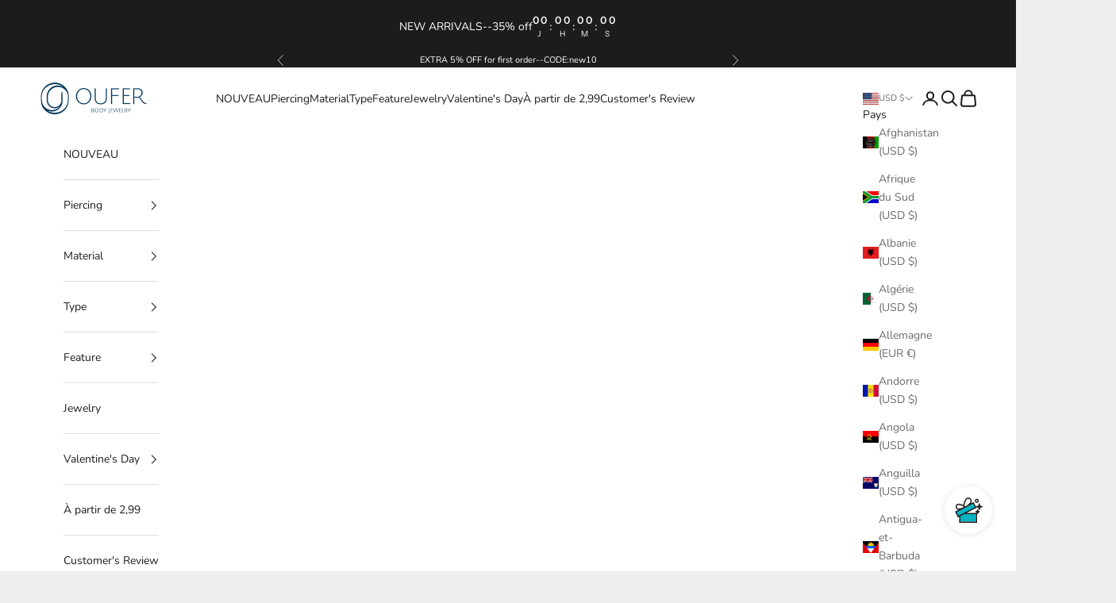

--- FILE ---
content_type: text/javascript; charset=utf-8
request_url: https://www.ouferbodyjewelry.com/fr/products/star-dangle-cartilage-earrings-16g-hinged-segment-heilx-hoop.js
body_size: 993
content:
{"id":7825263624408,"title":"Star Dangle CZ Cartilage Ring","handle":"star-dangle-cartilage-earrings-16g-hinged-segment-heilx-hoop","description":"\u003cp\u003e\u003ciframe title=\"YouTube video player\" src=\"https:\/\/www.youtube.com\/embed\/uZvVCqHh-DA\" height=\"315\" width=\"560\" allowfullscreen=\"\" allow=\"accelerometer; autoplay; clipboard-write; encrypted-media; gyroscope; picture-in-picture\" frameborder=\"0\"\u003e\u003c\/iframe\u003e\u003c\/p\u003e\n\u003cp\u003eLook how delicate this \u003ca title=\"dangle helix earring\" href=\"https:\/\/www.ouferbodyjewelry.com\/products\/heart-dangle-helix-earring-16g-diamond-helix-hoop\" target=\"_blank\"\u003edangle cartilage earring\u003c\/a\u003e is! There are glitter CZ gems around the hoop and a cute star-shaped CZ dangle at the bottom. Not only elegant but also exquisite, for work, for parties, for vacation, it suits any occasion.\u003c\/p\u003e\n\u003cul data-mce-fragment=\"1\"\u003e\u003c\/ul\u003e","published_at":"2022-09-22T19:44:23-06:00","created_at":"2022-09-22T01:29:08-06:00","vendor":"OUFER BODY JEWELRY","type":"Cartilage Earrings","tags":["All Style_Cartilage","All Style_Helix","All Style_Lobe","All Style_Rook","Color_Silver","Material_Cubic Zirconia","Size_16G(1.2mm)","Theme_Cubic Zirconia","Theme_Galaxy"],"price":1329,"price_min":1329,"price_max":1329,"available":true,"price_varies":false,"compare_at_price":1899,"compare_at_price_min":1899,"compare_at_price_max":1899,"compare_at_price_varies":false,"variants":[{"id":43320906252504,"title":"Silver","option1":"Silver","option2":null,"option3":null,"sku":"O-SR0136-star-WG1608-N","requires_shipping":true,"taxable":true,"featured_image":{"id":46919322140888,"product_id":7825263624408,"position":1,"created_at":"2025-07-04T02:37:49-06:00","updated_at":"2025-07-04T02:38:21-06:00","alt":"dangle cartilage earrings","width":1200,"height":1495,"src":"https:\/\/cdn.shopify.com\/s\/files\/1\/0034\/6947\/5904\/files\/30_7d2ab8da-c2b6-4f1b-8d74-17ec67c2d6ee.jpg?v=1751618301","variant_ids":[43320906252504]},"available":true,"name":"Star Dangle CZ Cartilage Ring - Silver","public_title":"Silver","options":["Silver"],"price":1329,"weight":0,"compare_at_price":1899,"inventory_management":null,"barcode":null,"featured_media":{"alt":"dangle cartilage earrings","id":38262302933208,"position":1,"preview_image":{"aspect_ratio":0.803,"height":1495,"width":1200,"src":"https:\/\/cdn.shopify.com\/s\/files\/1\/0034\/6947\/5904\/files\/30_7d2ab8da-c2b6-4f1b-8d74-17ec67c2d6ee.jpg?v=1751618301"}},"requires_selling_plan":false,"selling_plan_allocations":[]}],"images":["\/\/cdn.shopify.com\/s\/files\/1\/0034\/6947\/5904\/files\/30_7d2ab8da-c2b6-4f1b-8d74-17ec67c2d6ee.jpg?v=1751618301","\/\/cdn.shopify.com\/s\/files\/1\/0034\/6947\/5904\/products\/O-SR0136-star-a1.jpg?v=1751618301","\/\/cdn.shopify.com\/s\/files\/1\/0034\/6947\/5904\/products\/O-SR0136-star-a2.jpg?v=1751618301","\/\/cdn.shopify.com\/s\/files\/1\/0034\/6947\/5904\/products\/O-SR0136-star-WG1608-2.jpg?v=1751618301"],"featured_image":"\/\/cdn.shopify.com\/s\/files\/1\/0034\/6947\/5904\/files\/30_7d2ab8da-c2b6-4f1b-8d74-17ec67c2d6ee.jpg?v=1751618301","options":[{"name":"Color","position":1,"values":["Silver"]}],"url":"\/fr\/products\/star-dangle-cartilage-earrings-16g-hinged-segment-heilx-hoop","media":[{"alt":"dangle cartilage earrings","id":38262302933208,"position":1,"preview_image":{"aspect_ratio":0.803,"height":1495,"width":1200,"src":"https:\/\/cdn.shopify.com\/s\/files\/1\/0034\/6947\/5904\/files\/30_7d2ab8da-c2b6-4f1b-8d74-17ec67c2d6ee.jpg?v=1751618301"},"aspect_ratio":0.803,"height":1495,"media_type":"image","src":"https:\/\/cdn.shopify.com\/s\/files\/1\/0034\/6947\/5904\/files\/30_7d2ab8da-c2b6-4f1b-8d74-17ec67c2d6ee.jpg?v=1751618301","width":1200},{"alt":"star dangle cartilage earrings","id":30864800448728,"position":2,"preview_image":{"aspect_ratio":1.0,"height":1001,"width":1001,"src":"https:\/\/cdn.shopify.com\/s\/files\/1\/0034\/6947\/5904\/products\/O-SR0136-star-a1.jpg?v=1751618301"},"aspect_ratio":1.0,"height":1001,"media_type":"image","src":"https:\/\/cdn.shopify.com\/s\/files\/1\/0034\/6947\/5904\/products\/O-SR0136-star-a1.jpg?v=1751618301","width":1001},{"alt":"oufer star dangle cartilage earrings","id":30864800481496,"position":3,"preview_image":{"aspect_ratio":1.0,"height":1001,"width":1001,"src":"https:\/\/cdn.shopify.com\/s\/files\/1\/0034\/6947\/5904\/products\/O-SR0136-star-a2.jpg?v=1751618301"},"aspect_ratio":1.0,"height":1001,"media_type":"image","src":"https:\/\/cdn.shopify.com\/s\/files\/1\/0034\/6947\/5904\/products\/O-SR0136-star-a2.jpg?v=1751618301","width":1001},{"alt":"16g dangle cartilage earrings","id":30864800547032,"position":4,"preview_image":{"aspect_ratio":1.0,"height":1001,"width":1001,"src":"https:\/\/cdn.shopify.com\/s\/files\/1\/0034\/6947\/5904\/products\/O-SR0136-star-WG1608-2.jpg?v=1751618301"},"aspect_ratio":1.0,"height":1001,"media_type":"image","src":"https:\/\/cdn.shopify.com\/s\/files\/1\/0034\/6947\/5904\/products\/O-SR0136-star-WG1608-2.jpg?v=1751618301","width":1001}],"requires_selling_plan":false,"selling_plan_groups":[]}